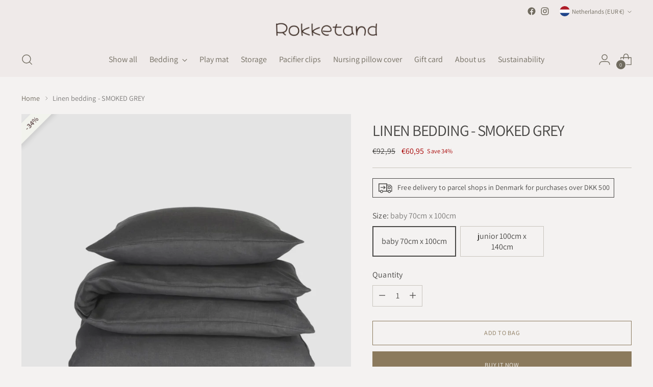

--- FILE ---
content_type: text/javascript; charset=utf-8
request_url: https://www.rokketand.com/en-nl/products/sengetoj-i-hor-smoked-grey.js
body_size: 1797
content:
{"id":7023109701799,"title":"\u003ctc\u003eLinen bedding - SMOKED GREY\u003c\/tc\u003e","handle":"sengetoj-i-hor-smoked-grey","description":"\u003cmeta charset=\"UTF-8\"\u003e\n\u003cp data-mce-fragment=\"1\"\u003e \u003cspan\u003e The bed set is made of 100% washed linen - The best choice for your child! \u003c\/span\u003e \u003cspan\u003e Linen is a naturally durable material that softens after each wash. Flax also has some fantastic properties - It is temperature-regulating, breathable, antibacterial and antistatic and is therefore highly recommended for children with allergies or sensitive skin. \u003c\/span\u003e \u003c\/p\u003e\n\u003cp\u003e \u003cspan\u003e \u003cb\u003e This luxury bed set consists of \u003c\/b\u003e \u003cbr\u003e \u003c\/span\u003e \u003cspan\u003e Duvet \u003c\/span\u003e \u003cspan\u003e - and pillowcases - both close with a hidden zipper from YKK. \u003cbr\u003e Material: 100 % \u003cmeta charset=\"utf-8\"\u003e European flax \u003c\/span\u003e \u003cbr\u003e \u003cspan\u003e Made in the EU \u003c\/span\u003e \u003c\/p\u003e\n\u003cp data-mce-fragment=\"1\"\u003e \u003cstrong data-mce-fragment=\"1\"\u003e Choose between baby, junior or adult size \u003c\/strong\u003e \u003c\/p\u003e\n\u003cp data-mce-fragment=\"1\"\u003e \u003cstrong data-mce-fragment=\"1\"\u003e BABY: \u003c\/strong\u003e \u003cbr data-mce-fragment=\"1\"\u003e \u003cmeta charset=\"UTF-8\"\u003e \u003cspan data-mce-fragment=\"1\"\u003e Duvet cover 70cm x 100cm \u003c\/span\u003e \u003cbr data-mce-fragment=\"1\"\u003e \u003cspan data-mce-fragment=\"1\"\u003e Pillowcase 40cm x 45cm \u003c\/span\u003e \u003c\/p\u003e\n\u003cp data-mce-fragment=\"1\" class=\"ZTPlmc\"\u003e \u003cspan data-mce-fragment=\"1\" lang=\"da\" class=\"VIiyi\" jsname=\"jqKxS\" jsaction=\"mouseup:BR6jm\"\u003e \u003cspan data-mce-fragment=\"1\" data-phrase-index=\"0\" data-language-to-translate-into=\"pl\" data-language-for-alternatives=\"da\" class=\"JLqJ4b ChMk0b\" jsmodel=\"SsMkhd\" jsdata=\"uqLsIf;_;$77\" jscontroller=\"Zl5N8\" jsname=\"txFAF\" jsaction=\"agoMJf:PFBcW;usxOmf:aWLT7;jhKsnd:P7O7bd,F8DmGf;Q4AGo:Gm7gYd,qAKMYb;uFUCPb:pvnm0e,pfE8Hb,PFBcW;f56efd:dJXsye;EnoYf:KNzws,ZJsZZ,JgVSJc;zdMJQc:cCQNKb,ZJsZZ,zchEXc;Ytrrj:JJDvdc;tNR8yc:GeFvjb;oFN6Ye:hij5Wb\"\u003e \u003cspan data-mce-fragment=\"1\" jsname=\"W297wb\" jsaction=\"click:qtZ4nf,GFf3ac,tMZCfe; contextmenu:Nqw7Te,QP7LD; mouseout:Nqw7Te; mouseover:qtZ4nf,c2aHje\"\u003e \u003cstrong data-mce-fragment=\"1\"\u003e JUNIOR: \u003c\/strong\u003e \u003cbr data-mce-fragment=\"1\"\u003e \u003cmeta charset=\"UTF-8\"\u003e Duvet cover 100cm x 140cm \u003cbr data-mce-fragment=\"1\"\u003e Pillowcase 40cm x 45cm \u003c\/span\u003e \u003c\/span\u003e \u003c\/span\u003e \u003c\/p\u003e\n\u003cp data-mce-fragment=\"1\" class=\"ZTPlmc\"\u003e \u003cmeta charset=\"UTF-8\"\u003e \u003cspan data-mce-fragment=\"1\" class=\"VIiyi\" lang=\"da\" jsaction=\"mouseup:BR6jm\" jsname=\"jqKxS\"\u003e \u003cspan data-mce-fragment=\"1\" class=\"JLqJ4b ChMk0b\" data-language-for-alternatives=\"da\" data-language-to-translate-into=\"pl\" data-phrase-index=\"0\" jsaction=\"agoMJf:PFBcW;usxOmf:aWLT7;jhKsnd:P7O7bd,F8DmGf;Q4AGo:Gm7gYd,qAKMYb;uFUCPb:pvnm0e,pfE8Hb,PFBcW;f56efd:dJXsye;EnoYf:KNzws,ZJsZZ,JgVSJc;zdMJQc:cCQNKb,ZJsZZ,zchEXc;Ytrrj:JJDvdc;tNR8yc:GeFvjb;oFN6Ye:hij5Wb\" jsname=\"txFAF\" jscontroller=\"Zl5N8\" jsdata=\"uqLsIf;_;$77\" jsmodel=\"SsMkhd\"\u003e \u003cspan data-mce-fragment=\"1\" jsaction=\"click:qtZ4nf,GFf3ac,tMZCfe; contextmenu:Nqw7Te,QP7LD; mouseout:Nqw7Te; mouseover:qtZ4nf,c2aHje\" jsname=\"W297wb\"\u003e \u003cstrong data-mce-fragment=\"1\"\u003e ADULT: \u003c\/strong\u003e \u003cbr data-mce-fragment=\"1\"\u003e \u003cmeta charset=\"UTF-8\"\u003e Duvet cover 140cm x 200cm \u003cbr data-mce-fragment=\"1\"\u003e Pillowcase 60cm x 63cm \u003c\/span\u003e \u003c\/span\u003e \u003c\/span\u003e \u003cspan\u003e \u003c\/span\u003e \u003c\/p\u003e\n\u003cp data-mce-fragment=\"1\" class=\"ZTPlmc\"\u003e \u003cmeta charset=\"UTF-8\"\u003e Read more about the care of flax products \u003ca title=\"Hør produkter og pleje\" href=\"https:\/\/www.rokketand.com\/pages\/hvordan-skal-du-pleje-rokketands-hor-produkter-1\" target=\"_blank\"\u003e here \u003c\/a\u003e \u003c\/p\u003e","published_at":"2021-09-23T09:54:51+02:00","created_at":"2021-09-07T19:38:46+02:00","vendor":"Rokketand","type":"linens","tags":["baby sengetøj","baby sengetøj i hør","junior sengetøj","junior sengetøj i hør","sale","sengetøj","sengetøj i hør"],"price":6095,"price_min":6095,"price_max":7795,"available":true,"price_varies":true,"compare_at_price":9295,"compare_at_price_min":9295,"compare_at_price_max":11895,"compare_at_price_varies":true,"variants":[{"id":41352928002215,"title":"baby 70cm x 100cm","option1":"baby 70cm x 100cm","option2":null,"option3":null,"sku":"101004001","requires_shipping":true,"taxable":true,"featured_image":{"id":52419787981133,"product_id":7023109701799,"position":3,"created_at":"2023-09-12T10:58:21+02:00","updated_at":"2024-03-28T09:42:07+01:00","alt":"SMOKED GREY - Rokketand","width":1485,"height":1485,"src":"https:\/\/cdn.shopify.com\/s\/files\/1\/0576\/0185\/1559\/products\/smoked-grey-942402.jpg?v=1711615327","variant_ids":[41352928002215]},"available":true,"name":"\u003ctc\u003eLinen bedding - SMOKED GREY\u003c\/tc\u003e - baby 70cm x 100cm","public_title":"baby 70cm x 100cm","options":["baby 70cm x 100cm"],"price":6095,"weight":400,"compare_at_price":9295,"inventory_management":"shopify","barcode":"5744005480355","featured_media":{"alt":"SMOKED GREY - Rokketand","id":45037161218381,"position":3,"preview_image":{"aspect_ratio":1.0,"height":1485,"width":1485,"src":"https:\/\/cdn.shopify.com\/s\/files\/1\/0576\/0185\/1559\/products\/smoked-grey-942402.jpg?v=1711615327"}},"requires_selling_plan":false,"selling_plan_allocations":[]},{"id":41352932524199,"title":"junior 100cm x 140cm","option1":"junior 100cm x 140cm","option2":null,"option3":null,"sku":"102004001","requires_shipping":true,"taxable":true,"featured_image":{"id":55799464755533,"product_id":7023109701799,"position":2,"created_at":"2024-03-28T19:32:19+01:00","updated_at":"2024-03-28T19:32:19+01:00","alt":"SMOKED GREY - Rokketand","width":1596,"height":1596,"src":"https:\/\/cdn.shopify.com\/s\/files\/1\/0576\/0185\/1559\/files\/smoked-grey-869248.jpg?v=1711650739","variant_ids":[41352932524199]},"available":true,"name":"\u003ctc\u003eLinen bedding - SMOKED GREY\u003c\/tc\u003e - junior 100cm x 140cm","public_title":"junior 100cm x 140cm","options":["junior 100cm x 140cm"],"price":7795,"weight":750,"compare_at_price":11895,"inventory_management":"shopify","barcode":"5744005480362","featured_media":{"alt":"SMOKED GREY - Rokketand","id":48455215022413,"position":2,"preview_image":{"aspect_ratio":1.0,"height":1596,"width":1596,"src":"https:\/\/cdn.shopify.com\/s\/files\/1\/0576\/0185\/1559\/files\/smoked-grey-869248.jpg?v=1711650739"}},"requires_selling_plan":false,"selling_plan_allocations":[]}],"images":["\/\/cdn.shopify.com\/s\/files\/1\/0576\/0185\/1559\/products\/smoked-grey-186134.jpg?v=1694509101","\/\/cdn.shopify.com\/s\/files\/1\/0576\/0185\/1559\/files\/smoked-grey-869248.jpg?v=1711650739","\/\/cdn.shopify.com\/s\/files\/1\/0576\/0185\/1559\/products\/smoked-grey-942402.jpg?v=1711615327","\/\/cdn.shopify.com\/s\/files\/1\/0576\/0185\/1559\/products\/smoked-grey-270390.jpg?v=1711615327"],"featured_image":"\/\/cdn.shopify.com\/s\/files\/1\/0576\/0185\/1559\/products\/smoked-grey-186134.jpg?v=1694509101","options":[{"name":"Size","position":1,"values":["baby 70cm x 100cm","junior 100cm x 140cm"]}],"url":"\/en-nl\/products\/sengetoj-i-hor-smoked-grey","media":[{"alt":"SMOKED GREY - Rokketand","id":45037161152845,"position":1,"preview_image":{"aspect_ratio":1.0,"height":1772,"width":1772,"src":"https:\/\/cdn.shopify.com\/s\/files\/1\/0576\/0185\/1559\/products\/smoked-grey-186134.jpg?v=1694509101"},"aspect_ratio":1.0,"height":1772,"media_type":"image","src":"https:\/\/cdn.shopify.com\/s\/files\/1\/0576\/0185\/1559\/products\/smoked-grey-186134.jpg?v=1694509101","width":1772},{"alt":"SMOKED GREY - Rokketand","id":48455215022413,"position":2,"preview_image":{"aspect_ratio":1.0,"height":1596,"width":1596,"src":"https:\/\/cdn.shopify.com\/s\/files\/1\/0576\/0185\/1559\/files\/smoked-grey-869248.jpg?v=1711650739"},"aspect_ratio":1.0,"height":1596,"media_type":"image","src":"https:\/\/cdn.shopify.com\/s\/files\/1\/0576\/0185\/1559\/files\/smoked-grey-869248.jpg?v=1711650739","width":1596},{"alt":"SMOKED GREY - Rokketand","id":45037161218381,"position":3,"preview_image":{"aspect_ratio":1.0,"height":1485,"width":1485,"src":"https:\/\/cdn.shopify.com\/s\/files\/1\/0576\/0185\/1559\/products\/smoked-grey-942402.jpg?v=1711615327"},"aspect_ratio":1.0,"height":1485,"media_type":"image","src":"https:\/\/cdn.shopify.com\/s\/files\/1\/0576\/0185\/1559\/products\/smoked-grey-942402.jpg?v=1711615327","width":1485},{"alt":"SMOKED GREY - Rokketand","id":45037161185613,"position":4,"preview_image":{"aspect_ratio":1.0,"height":512,"width":512,"src":"https:\/\/cdn.shopify.com\/s\/files\/1\/0576\/0185\/1559\/products\/smoked-grey-270390.jpg?v=1711615327"},"aspect_ratio":1.0,"height":512,"media_type":"image","src":"https:\/\/cdn.shopify.com\/s\/files\/1\/0576\/0185\/1559\/products\/smoked-grey-270390.jpg?v=1711615327","width":512}],"requires_selling_plan":false,"selling_plan_groups":[]}